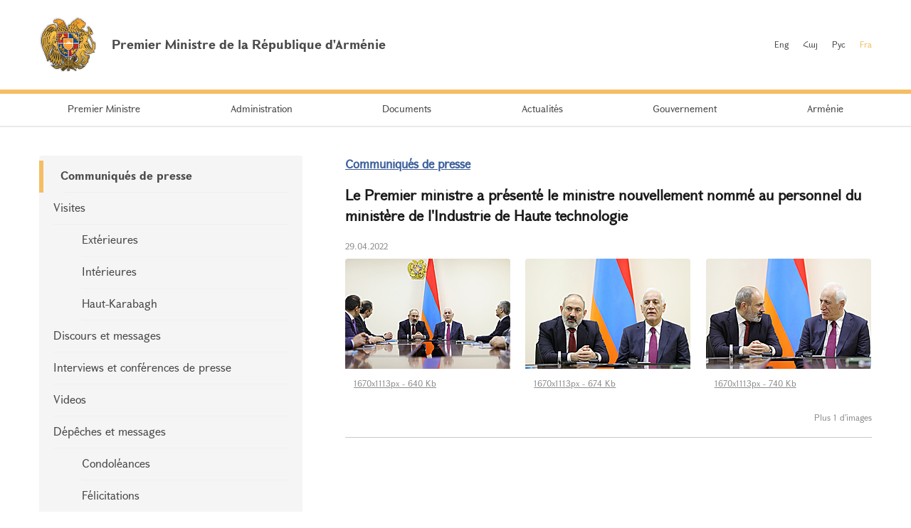

--- FILE ---
content_type: text/html; charset=UTF-8
request_url: https://www.primeminister.am/fr/press-release/item/2022/04/29/Nikol-Pashinyan-Minister-of-High-Tech-Industry/
body_size: 5340
content:
<!DOCTYPE html>
<html lang="fr">
<head>
    <meta charset="utf-8" />
    <meta name="viewport" content="width=device-width" />
    <meta name="description" content="" />
    <meta name="keywords" content="" />
    <meta name="twitter:card" content="summary" />
    <meta name="twitter:site" content="@nikolpashinyan" />
            	<meta property="og:image" content="//www.primeminister.am/files/n_pics/12779_s.jpg" />
    	<meta name="twitter:image" content="https://www.primeminister.am/files/n_pics/12779_s.jpg" />
        
      <meta name="twitter:title" content="Le Premier ministre a pr&eacute;sent&eacute; le ministre nouvellement nomm&eacute; au personnel du minist&egrave;re de l&#039;Industrie de Haute technologie">
   <meta name="twitter:desciption" content="Le Premier ministre a pr&eacute;sent&eacute; le ministre nouvellement nomm&eacute; au personnel du minist&egrave;re de l&#039;Industrie de Haute technologie">
   <meta property="og:title" content="Le Premier ministre a pr&eacute;sent&eacute; le ministre nouvellement nomm&eacute; au personnel du minist&egrave;re de l&#039;Industrie de Haute technologie" />
          
    <meta property="og:type" content="website" />
    <meta name="format-detection" content="telephone=no" />
    <title>Le Premier ministre a pr&eacute;sent&eacute; le ministre nouvellement nomm&eacute; au personnel du minist&egrave;re de l&#039;Industrie de Haute technologie - Communiqu&eacute;s de presse - Actualit&eacute;s - Premier Ministre de la République d'Arménie</title>
    <link rel="alternate" type="application/rss+xml" title="RSS" href="/rss/?l=fr" />
    <link rel="icon" href="/favicon.png" />
    <link rel="shortcut icon" href="/favicon.ico" />
    <link rel="stylesheet" href="/build/css/app-1601043149168.css?c=1" />
    <link rel="apple-touch-icon" sizes="57x57" href="/img/apple-touch-icon-57x57.png" />
    <link rel="apple-touch-icon" sizes="72x72" href="/img/apple-touch-icon-72x72.png" />
    <link rel="apple-touch-icon" sizes="114x114" href="/img/apple-touch-icon-114x114.png" />
    <script src="/build/js/top-libs-1601043149168.js"></script>
        
    <!-- Global site tag (gtag.js) - Google Analytics -->
	<script async src="https://www.googletagmanager.com/gtag/js?id=UA-2363425-57"></script>
	<script>
	  window.dataLayer = window.dataLayer || [];
	  function gtag(){dataLayer.push(arguments);}
	  gtag('js', new Date());
	
	  gtag('config', 'UA-2363425-57');
	</script>

    
    </head>
<body>
<header>
    <div class="top-box">
        <div class="center-1170 clear-fix">

            <div class="top-box__left fl">
                <a href="/fr/" class="top-box__logo db sprite-b pr">
                    <span class="table">
                        <span class="table-cell fb fs18">Premier Ministre de la République d'Arménie</span>
                    </span>
                </a>
            </div>

            <div class="top-box__right fr">
				
                <ul class="language-list fr clear-fix">
                    <li class="language-list__item fl">
                        <a href="/en/press-release/item/2022/04/29/Nikol-Pashinyan-Minister-of-High-Tech-Industry/" class="language-list__link  fs12">Eng</a>
                    </li>
                    <li class="language-list__item fl">
                        <a href="/hy/press-release/item/2022/04/29/Nikol-Pashinyan-Minister-of-High-Tech-Industry/" class="language-list__link  fs12">Հայ</a>
                    </li>
                    <li class="language-list__item fl">
                        <a href="/ru/press-release/item/2022/04/29/Nikol-Pashinyan-Minister-of-High-Tech-Industry/" class="language-list__link  fs12">Рус</a>
                    </li>
                    <li class="language-list__item fl">
                        <a href="/fr/press-release/item/2022/04/29/Nikol-Pashinyan-Minister-of-High-Tech-Industry/" class="language-list__link language-list__link--active fs12">Fra</a>
                    </li>
                </ul>
                
				
            </div>

        </div>
    </div>

    <div class="menu-wrapper">

        <div class="center-1170">
            <nav class="menu">
                <ul class="menu__list">
					                    <li class="menu__item ver-top-box">
                        <a href="/fr/pm-pashinyan" class="menu__link db fs14">Premier Ministre</a>
                    </li>
                                        <li class="menu__item ver-top-box">
                        <a href="/fr/staff/" class="menu__link db fs14">Administration</a>
                    </li>
                                        <li class="menu__item ver-top-box">
                        <a href="/fr/instructions/" class="menu__link db fs14">Documents</a>
                    </li>
                                        <li class="menu__item ver-top-box">
                        <a href="/fr/press-release/" class="menu__link db fs14">Actualit&eacute;s</a>
                    </li>
                                        <li class="menu__item ver-top-box">
                        <a href="http://www.gov.am/en/structure/" class="menu__link db fs14">Gouvernement</a>
                    </li>
                                        <li class="menu__item ver-top-box">
                        <a href="/fr/general-information/" class="menu__link db fs14">Arm&eacute;nie</a>
                    </li>
                                    </ul>
            </nav>
        </div>

       

    </div>

</header>

<main><div class="inner-wrapper">

    <div class="center-1170 clear-fix">

        <div class="inner-wrapper__left fl">
	        	         <div id="burger" class="dn">
	            <div class="lines line-1"></div>
	            <div class="lines line-2"></div>
	            <div class="lines line-3"></div>
	        </div>

            <ul class="second-menu-list">
	            	            	<li class="second-menu-list__item">
	                    <a href="/fr/press-release/" class="second-menu-list__link db pr trans-background fb" >Communiqu&eacute;s de presse</a>
	                   	                </li>
	            	            	<li class="second-menu-list__item">
	                    <a href="/fr/foreign-visits/" class="second-menu-list__link db pr trans-background" >Visites</a>
	                   <ul class="second-menu-list--next-level">
	                    																								<li><a href="/fr/foreign-visits/" class="second-menu-list__link db pr trans-background">Ext&eacute;rieures</a></li>
																																													<li><a href="/fr/domestic-visits/" class="second-menu-list__link db pr trans-background">Int&eacute;rieures</a></li>
																																													<li><a href="/fr/Nagorno-Karabakh-visits/" class="second-menu-list__link db pr trans-background">Haut-Karabagh</a></li>
																											</ul>
							                </li>
	            	            	<li class="second-menu-list__item">
	                    <a href="/fr/statements-and-messages/" class="second-menu-list__link db pr trans-background" >Discours et messages</a>
	                   	                </li>
	            	            	<li class="second-menu-list__item">
	                    <a href="/fr/interviews-and-press-conferences/" class="second-menu-list__link db pr trans-background" >Interviews et conf&eacute;rences de presse</a>
	                   	                </li>
	            	            	<li class="second-menu-list__item">
	                    <a href="/fr/videos/" class="second-menu-list__link db pr trans-background" >Videos</a>
	                   	                </li>
	            	            	<li class="second-menu-list__item">
	                    <a href="/fr/condolence/" class="second-menu-list__link db pr trans-background" >D&eacute;p&ecirc;ches et messages</a>
	                   <ul class="second-menu-list--next-level">
	                    																								<li><a href="/fr/condolence/" class="second-menu-list__link db pr trans-background">Condol&eacute;ances</a></li>
																																													<li><a href="/fr/congratulatory/" class="second-menu-list__link db pr trans-background">F&eacute;licitations</a></li>
																											</ul>
							                </li>
	            	            	<li class="second-menu-list__item">
	                    <a href="/fr/media-accreditation/" class="second-menu-list__link db pr trans-background" >Accr&eacute;ditation pour la presse</a>
	                   	                </li>
	            	            	<li class="second-menu-list__item">
	                    <a href="/fr/announcements/" class="second-menu-list__link db pr trans-background" >D&eacute;clarations</a>
	                   	                </li>
	                        </ul>
            

        </div>

        <div class="inner-wrapper__right">
	        <div >
																			


	


			<div class="static-content fs14 pb-none">
				<h5><a href="/fr/press-release/" class="ii1">Communiqu&eacute;s de presse</a> </h5>
				<h3>Le Premier ministre a pr&eacute;sent&eacute; le ministre nouvellement nomm&eacute; au personnel du minist&egrave;re de l&#039;Industrie de Haute technologie</h3>
				<div class="search__date fs12">29.04.2022</div>
			</div>
			<div class="album"><ul class="album__list"><li class="album__item album__item--small ver-top-box"><a class="album__link db" title="" href="/files/pics/2022/04/29/29861.jpg" rel="photos[pp_gal_1]"><img class="album__img" src="/files/pics/2022/04/29/29861_tt.jpg" alt="" /></a><a href="//www.primeminister.am/files/pics/2022/04/29/29861_b.jpg" class="db" rel="external"><span class="album__title db fs12 trans-background">1670x1113px - 640&nbsp;Kb</span></a></li><li class="album__item album__item--small ver-top-box"><a class="album__link db" title="" href="/files/pics/2022/04/29/29860.jpg" rel="photos[pp_gal_1]"><img class="album__img" src="/files/pics/2022/04/29/29860_tt.jpg" alt="" /></a><a href="//www.primeminister.am/files/pics/2022/04/29/29860_b.jpg" class="db" rel="external"><span class="album__title db fs12 trans-background">1670x1113px - 674&nbsp;Kb</span></a></li><li class="album__item album__item--small ver-top-box"><a class="album__link db" title="" href="/files/pics/2022/04/29/29859.jpg" rel="photos[pp_gal_1]"><img class="album__img" src="/files/pics/2022/04/29/29859_tt.jpg" alt="" /></a><a href="//www.primeminister.am/files/pics/2022/04/29/29859_b.jpg" class="db" rel="external"><span class="album__title db fs12 trans-background">1670x1113px - 740&nbsp;Kb</span></a></li><li class="album__item album__item--small ver-top-box album__item--in-visible"><a class="album__link db" title="" href="/files/pics/2022/04/29/29858.jpg" rel="photos[pp_gal_1]"><img class="album__img" src="/files/pics/2022/04/29/29858_tt.jpg" alt="" /></a><a href="//www.primeminister.am/files/pics/2022/04/29/29858_b.jpg" class="db" rel="external"><span class="album__title db fs12 trans-background">1670x1113px - 785&nbsp;Kb</span></a></li></ul></div><script src="/js/components/pretty-photo/jquery.prettyPhoto.js"></script><p class="album__count fs12 tr">Plus 1 d'images</p>
			<div class="static-content fs14 pb-none">
															<iframe width="730" height="410" src="https://www.youtube.com/embed/ynOJ7H6MfFM?rel=0&amp;showinfo=0" frameborder="0"  allow="autoplay; encrypted-media" allowfullscreen></iframe><br /><br />
													
				
								<div class="news-text">
										<p style="text-align: justify;">Le Premier ministre Nikol Pashinyan a pr&eacute;sent&eacute; le nouveau ministre Robert Khachatryan au personnel du minist&egrave;re de l&#039;Industrie de Haute technologie.</p>
<p style="text-align: justify;">Le Premier ministre a remerci&eacute; l&#039;ancien ministre de l&#039;industrie de Haute technologie Vahagn Khachatourian pour son travail &agrave; ce poste et a f&eacute;licit&eacute; et souhait&eacute; le succ&egrave;s &agrave; Robert Khachatryan.</p>
<p style="text-align: justify;"><strong>&quot;M. Khachatourian a r&eacute;ussi &agrave; cr&eacute;er une &eacute;quipe tr&egrave;s efficace au sein du minist&egrave;re en peu de temps et l&#039;atmosph&egrave;re dans le minist&egrave;re &eacute;tait tr&egrave;s positive pendant cette p&eacute;riode. Nous avons vu des projets et des r&eacute;sultats tr&egrave;s concrets. Le public conna&icirc;t d&eacute;j&agrave; certains d&#039;entre eux et, nous esp&eacute;rons, en conna&icirc;tra d&#039;autres. Et maintenant, l&#039;un des membres de cette &eacute;quipe, M. Khachatryan, remplace M. Khachatryan au poste de ministre.</strong></p>
<p style="text-align: justify;"><strong>Une fois de plus, Monsieur le Pr&eacute;sident, je voudrais vous remercier. M. Khachatryan, je vous f&eacute;licite pour votre nomination et je suis convaincu que vous assurerez la continuit&eacute; et l&#039;efficacit&eacute; des programmes. M. Khachatourian, M. le Pr&eacute;sident, je suis s&ucirc;r que vous continuerez &agrave; faire attention &agrave; la sph&egrave;re, que vous favoriserez la mise en &oelig;uvre de tous les programmes que nous avons cr&eacute;&eacute;s et mis en &oelig;uvre ensemble, que vous vous sentirez conjointement d&eacute;sol&eacute; pour les &eacute;checs et joyeux pour les succ&egrave;s&quot;</strong>, a d&eacute;clar&eacute; Nikol Pashinyan.</p>
<p style="text-align: justify;">Vahagn Khachatourian a remerci&eacute; pour les &eacute;valuations , notant qu&#039;elles sont encore plus obligeantes.<strong> &quot;Le ministre nomm&eacute; est un membre de l&rsquo;&eacute;quipe et je suis s&ucirc;r que M. Khachatryan fera de son mieux pour poursuivre les programmes lanc&eacute;s, et je suis s&ucirc;r qu&#039;il b&eacute;n&eacute;ficiera de votre aide directe, que j&#039;ai ressentie pendant les sept mois de mon mandat minist&eacute;riel.</strong></p>
<p style="text-align: justify;"><strong>Ce soutien est toujours n&eacute;cessaire, et avec votre aide, de nouvelles id&eacute;es na&icirc;tront et deviendront &eacute;galement r&eacute;alit&eacute;. Il y a une chose importante que je voudrais mentionner et qui m&#039;a inspir&eacute; : vous avez donn&eacute; la libert&eacute; d&#039;action, tout en soulignant que la chose la plus importante dans cette libert&eacute; est la responsabilit&eacute;. Et en tant que ministre, j&#039;ai travaill&eacute; avec cette responsabilit&eacute;, avec le sentiment que ce que nous faisons, nous le faisons avec le gouvernement, nous contribuons &agrave; la mise en &oelig;uvre des id&eacute;es du gouvernement.</strong></p>
<p style="text-align: justify;"><strong>Concernant la suite de mon travail, il est &eacute;vident que je ne peux pas rester &agrave; part, car je suis &eacute;galement responsable des programmes que le gouvernement met en &oelig;uvre et je dois participer &agrave; l&#039;instauration d&#039;un climat v&eacute;ritablement harmonieux en R&eacute;publique d&#039;Arm&eacute;nie. En tout cas, je ferai de mon mieux dans le cadre de mon mandat pour que nous obtenions de vrais succ&egrave;s et de nouvelles r&eacute;alisations. Je f&eacute;licite M. Khachatryan, je lui souhaite de r&eacute;ussir avec son &eacute;quipe. Je suis convaincu que vous continuerez &agrave; recevoir de telles &eacute;valuations de la part du Premier ministre&quot;</strong>, a d&eacute;clar&eacute; Vahagn Khachatourian.</p>
<p style="text-align: justify;">Pour sa part, le ministre nouvellement nomm&eacute; a remerci&eacute; pour la confiance accord&eacute;e. <strong>&quot;Nous avons d&eacute;j&agrave; une &eacute;quipe form&eacute;e au minist&egrave;re, le travail a commenc&eacute; sur une tr&egrave;s bonne base et M. Khachatourian, mes anciens coll&egrave;gues, MM. Arshakyan et Chobanyan y ont jou&eacute; un r&ocirc;le tr&egrave;s important. Si nous continuons &agrave; avancer dans cette direction, je suis s&ucirc;r que nous r&eacute;ussirons. <br />
Le plus important est de poursuivre les programmes en cours et de r&eacute;fl&eacute;chir &agrave; de nouveaux programmes.</strong></p>
<p style="text-align: justify;"><br />
&nbsp;</p>
				</div>
				
				
				<p><a href="/fr/press-release/">&larr; Retour à la liste d'actualité</a></p>
			</div>

							
						<div class="soc-box clear-fix">
                <button id="print" class="soc-box__print sprite-b ver-top-box fs12 pr" type="button">Imprimer</button>
                <div class="soc-box__inline fr">

                    <!-- AddThis Button BEGIN -->
                    <div class="addthis_toolbox addthis_default_style ">
                        <a class="addthis_button_facebook"></a>
                        <a class="addthis_button_twitter"></a>
                        <a class="addthis_button_blogger"></a>
                        <a class="addthis_button_livejournal"></a>
                        <a class="addthis_button_favorites"></a>
                        <a class="addthis_button_email"></a>
                        <a class="addthis_button_print"></a>
                        <a class="addthis_button_compact"></a>
                        <a class="addthis_counter addthis_bubble_style"></a>
                    </div>
                    <script src="//s7.addthis.com/js/250/addthis_widget.js#pubid=xa-4dc23e645fbc1b2b" defer></script>
                    <!-- AddThis Button END -->

                </div>
            </div>
            
           
			</div>
        </div>

    </div>

</div></main>

<footer>

    <div class="center-1170">

        <div class="footer__top clear-fix">

            <a href="/fr/" class="footer__top-link db fl fs18 pr sprite-b">Premier Ministre de la République d'Arménie</a>

            <ul class="footer__list fr">
                <li class="footer__item ver-top-box">
                    <a href="mailto:webmaster@primeminister.am" class="footer__link db fs14">Administrateur Web</a>
                </li><li class="footer__item ver-top-box">
                    <a href="/fr/links/" class="footer__link db fs14">Liens</a>
                </li><li class="footer__item ver-top-box">
                    <a href="/fr/sitemap/" class="footer__link db fs14">La carte du site</a>
                </li>
            </ul>

        </div>
        
        <ul class="footer__socials">
			<li class="footer__socials-item">
			    <a href="https://www.facebook.com/nikol.pashinyan/" class="footer__socials-link footer__socials-link--fb db pr" target="_blank"></a>
			</li>
			<li class="footer__socials-item">
			    <a href="https://twitter.com/nikolpashinyan" class="footer__socials-link footer__socials-link--tw db pr" target="_blank"></a>
			</li>
			<li class="footer__socials-item">
			    <a href="https://www.instagram.com/nikolpashinyan_official/" class="footer__socials-link footer__socials-link--ig db pr" target="_blank"></a>
			</li>
			<li class="footer__socials-item">
			    <a href="https://www.youtube.com/user/PashinyanNikol/featured" class="footer__socials-link footer__socials-link--yt db pr" target="_blank"></a>
			</li>
		</ul> 

        <div class="footer__bottom tc">
            <p class="footer__bottom-text fs12">&copy; 2026 The Office to the Prime Minister of the Republic of Armenia<br />Copyright.<br />
<a href="http://creativecommons.org/licenses/by-nd/3.0/" rel="external"><img src="/img/cc80x15.png" alt="" ></a><br />
<br />
Adresse: République d'Arménie, Erevan, 0010, Place de la République, Maison du Gouvernement 1</p>
        </div>

    </div>

</footer>

<script src="/build/js/libs-1601043149168.js"></script>
	</body>
</html>